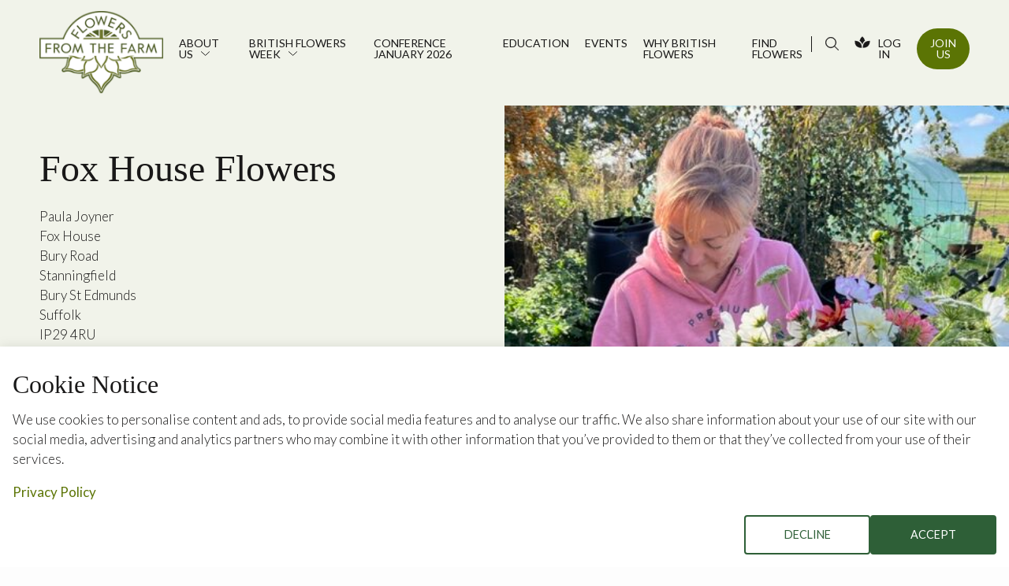

--- FILE ---
content_type: text/html; charset=UTF-8
request_url: https://www.flowersfromthefarm.co.uk/members/fox-house-flowers/
body_size: 46712
content:
<!DOCTYPE html>
<html lang="en-GB">
<head>
	<meta charset="UTF-8">
	<meta name="viewport" content="width=device-width, initial-scale=1">
	<link rel="profile" href="http://gmpg.org/xfn/11">	
	
	<meta name='robots' content='max-image-preview:large, index,follow' />

	<!-- This site is optimized with the Yoast SEO plugin v26.7 - https://yoast.com/wordpress/plugins/seo/ -->
	<title>Fox House Flowers | Flowers from the Farm</title>
	<meta property="og:locale" content="en_GB" />
	<meta property="og:type" content="profile" />
	<meta property="og:title" content="Fox House Flowers | Flowers from the Farm" />
	<meta property="og:url" content="https://www.flowersfromthefarm.co.uk/members/fox-house-flowers" />
	<meta property="og:site_name" content="Flowers from the Farm" />
	<meta property="og:image" content="https://www.flowersfromthefarm.co.uk/wp-content/uploads/mepr/userfiles/IMG_2423-300x400.jpg" />
	<meta property="og:image:width" content="1000" />
	<meta property="og:image:height" content="674" />
	<meta property="og:image:type" content="image/jpeg" />
	<meta name="twitter:card" content="summary_large_image" />
	<meta name="twitter:site" content="@flowers_ft_farm" />
	<script type="application/ld+json" class="yoast-schema-graph">{"@context":"https://schema.org","@graph":[{"@type":"WebSite","@id":"https://www.flowersfromthefarm.co.uk/#website","url":"https://www.flowersfromthefarm.co.uk/","name":"Flowers from the Farm","description":"","publisher":{"@id":"https://www.flowersfromthefarm.co.uk/#organization"},"potentialAction":[{"@type":"SearchAction","target":{"@type":"EntryPoint","urlTemplate":"https://www.flowersfromthefarm.co.uk/?s={search_term_string}"},"query-input":{"@type":"PropertyValueSpecification","valueRequired":true,"valueName":"search_term_string"}}],"inLanguage":"en-GB"},{"@type":"Organization","@id":"https://www.flowersfromthefarm.co.uk/#organization","name":"Flowers from the Farm","url":"https://www.flowersfromthefarm.co.uk/","logo":{"@type":"ImageObject","inLanguage":"en-GB","@id":"https://www.flowersfromthefarm.co.uk/#/schema/logo/image/","url":"https://www.flowersfromthefarm.co.uk/wp-content/uploads/2021/04/fftf-logo-for-use-on-the-internet-with-white-spacing.jpg","contentUrl":"https://www.flowersfromthefarm.co.uk/wp-content/uploads/2021/04/fftf-logo-for-use-on-the-internet-with-white-spacing.jpg","width":1100,"height":900,"caption":"Flowers from the Farm"},"image":{"@id":"https://www.flowersfromthefarm.co.uk/#/schema/logo/image/"},"sameAs":["https://www.facebook.com/flowersfromthefarmpublic/","https://x.com/flowers_ft_farm","https://www.instagram.com/flowersfromthefarm","https://www.youtube.com/channel/UCI8jUxuKXFtSjzB5MOZ-8LA"]}]}</script>
	<!-- / Yoast SEO plugin. -->


<link rel="alternate" type="application/rss+xml" title="Flowers from the Farm &raquo; Posts by PAULA JOYNER Feed" href="https://www.flowersfromthefarm.co.uk/members/fox-house-flowers/feed/" />
<style id='wp-img-auto-sizes-contain-inline-css' type='text/css'>
img:is([sizes=auto i],[sizes^="auto," i]){contain-intrinsic-size:3000px 1500px}
/*# sourceURL=wp-img-auto-sizes-contain-inline-css */
</style>
<link rel='stylesheet' id='mp-theme-css' href='https://www.flowersfromthefarm.co.uk/wp-content/plugins/memberpress/css/ui/theme.css?ver=1.12.11' type='text/css' media='all' />
<link rel='stylesheet' id='tribe-events-pro-mini-calendar-block-styles-css' href='https://www.flowersfromthefarm.co.uk/wp-content/plugins/events-calendar-pro/build/css/tribe-events-pro-mini-calendar-block.css?ver=7.7.12' type='text/css' media='all' />
<link rel='stylesheet' id='wp-block-library-css' href='https://www.flowersfromthefarm.co.uk/wp-includes/css/dist/block-library/style.min.css?ver=6.9' type='text/css' media='all' />
<style id='global-styles-inline-css' type='text/css'>
:root{--wp--preset--aspect-ratio--square: 1;--wp--preset--aspect-ratio--4-3: 4/3;--wp--preset--aspect-ratio--3-4: 3/4;--wp--preset--aspect-ratio--3-2: 3/2;--wp--preset--aspect-ratio--2-3: 2/3;--wp--preset--aspect-ratio--16-9: 16/9;--wp--preset--aspect-ratio--9-16: 9/16;--wp--preset--color--black: #000000;--wp--preset--color--cyan-bluish-gray: #abb8c3;--wp--preset--color--white: #ffffff;--wp--preset--color--pale-pink: #f78da7;--wp--preset--color--vivid-red: #cf2e2e;--wp--preset--color--luminous-vivid-orange: #ff6900;--wp--preset--color--luminous-vivid-amber: #fcb900;--wp--preset--color--light-green-cyan: #7bdcb5;--wp--preset--color--vivid-green-cyan: #00d084;--wp--preset--color--pale-cyan-blue: #8ed1fc;--wp--preset--color--vivid-cyan-blue: #0693e3;--wp--preset--color--vivid-purple: #9b51e0;--wp--preset--gradient--vivid-cyan-blue-to-vivid-purple: linear-gradient(135deg,rgb(6,147,227) 0%,rgb(155,81,224) 100%);--wp--preset--gradient--light-green-cyan-to-vivid-green-cyan: linear-gradient(135deg,rgb(122,220,180) 0%,rgb(0,208,130) 100%);--wp--preset--gradient--luminous-vivid-amber-to-luminous-vivid-orange: linear-gradient(135deg,rgb(252,185,0) 0%,rgb(255,105,0) 100%);--wp--preset--gradient--luminous-vivid-orange-to-vivid-red: linear-gradient(135deg,rgb(255,105,0) 0%,rgb(207,46,46) 100%);--wp--preset--gradient--very-light-gray-to-cyan-bluish-gray: linear-gradient(135deg,rgb(238,238,238) 0%,rgb(169,184,195) 100%);--wp--preset--gradient--cool-to-warm-spectrum: linear-gradient(135deg,rgb(74,234,220) 0%,rgb(151,120,209) 20%,rgb(207,42,186) 40%,rgb(238,44,130) 60%,rgb(251,105,98) 80%,rgb(254,248,76) 100%);--wp--preset--gradient--blush-light-purple: linear-gradient(135deg,rgb(255,206,236) 0%,rgb(152,150,240) 100%);--wp--preset--gradient--blush-bordeaux: linear-gradient(135deg,rgb(254,205,165) 0%,rgb(254,45,45) 50%,rgb(107,0,62) 100%);--wp--preset--gradient--luminous-dusk: linear-gradient(135deg,rgb(255,203,112) 0%,rgb(199,81,192) 50%,rgb(65,88,208) 100%);--wp--preset--gradient--pale-ocean: linear-gradient(135deg,rgb(255,245,203) 0%,rgb(182,227,212) 50%,rgb(51,167,181) 100%);--wp--preset--gradient--electric-grass: linear-gradient(135deg,rgb(202,248,128) 0%,rgb(113,206,126) 100%);--wp--preset--gradient--midnight: linear-gradient(135deg,rgb(2,3,129) 0%,rgb(40,116,252) 100%);--wp--preset--font-size--small: 13px;--wp--preset--font-size--medium: 20px;--wp--preset--font-size--large: 36px;--wp--preset--font-size--x-large: 42px;--wp--preset--spacing--20: 0.44rem;--wp--preset--spacing--30: 0.67rem;--wp--preset--spacing--40: 1rem;--wp--preset--spacing--50: 1.5rem;--wp--preset--spacing--60: 2.25rem;--wp--preset--spacing--70: 3.38rem;--wp--preset--spacing--80: 5.06rem;--wp--preset--shadow--natural: 6px 6px 9px rgba(0, 0, 0, 0.2);--wp--preset--shadow--deep: 12px 12px 50px rgba(0, 0, 0, 0.4);--wp--preset--shadow--sharp: 6px 6px 0px rgba(0, 0, 0, 0.2);--wp--preset--shadow--outlined: 6px 6px 0px -3px rgb(255, 255, 255), 6px 6px rgb(0, 0, 0);--wp--preset--shadow--crisp: 6px 6px 0px rgb(0, 0, 0);}:where(.is-layout-flex){gap: 0.5em;}:where(.is-layout-grid){gap: 0.5em;}body .is-layout-flex{display: flex;}.is-layout-flex{flex-wrap: wrap;align-items: center;}.is-layout-flex > :is(*, div){margin: 0;}body .is-layout-grid{display: grid;}.is-layout-grid > :is(*, div){margin: 0;}:where(.wp-block-columns.is-layout-flex){gap: 2em;}:where(.wp-block-columns.is-layout-grid){gap: 2em;}:where(.wp-block-post-template.is-layout-flex){gap: 1.25em;}:where(.wp-block-post-template.is-layout-grid){gap: 1.25em;}.has-black-color{color: var(--wp--preset--color--black) !important;}.has-cyan-bluish-gray-color{color: var(--wp--preset--color--cyan-bluish-gray) !important;}.has-white-color{color: var(--wp--preset--color--white) !important;}.has-pale-pink-color{color: var(--wp--preset--color--pale-pink) !important;}.has-vivid-red-color{color: var(--wp--preset--color--vivid-red) !important;}.has-luminous-vivid-orange-color{color: var(--wp--preset--color--luminous-vivid-orange) !important;}.has-luminous-vivid-amber-color{color: var(--wp--preset--color--luminous-vivid-amber) !important;}.has-light-green-cyan-color{color: var(--wp--preset--color--light-green-cyan) !important;}.has-vivid-green-cyan-color{color: var(--wp--preset--color--vivid-green-cyan) !important;}.has-pale-cyan-blue-color{color: var(--wp--preset--color--pale-cyan-blue) !important;}.has-vivid-cyan-blue-color{color: var(--wp--preset--color--vivid-cyan-blue) !important;}.has-vivid-purple-color{color: var(--wp--preset--color--vivid-purple) !important;}.has-black-background-color{background-color: var(--wp--preset--color--black) !important;}.has-cyan-bluish-gray-background-color{background-color: var(--wp--preset--color--cyan-bluish-gray) !important;}.has-white-background-color{background-color: var(--wp--preset--color--white) !important;}.has-pale-pink-background-color{background-color: var(--wp--preset--color--pale-pink) !important;}.has-vivid-red-background-color{background-color: var(--wp--preset--color--vivid-red) !important;}.has-luminous-vivid-orange-background-color{background-color: var(--wp--preset--color--luminous-vivid-orange) !important;}.has-luminous-vivid-amber-background-color{background-color: var(--wp--preset--color--luminous-vivid-amber) !important;}.has-light-green-cyan-background-color{background-color: var(--wp--preset--color--light-green-cyan) !important;}.has-vivid-green-cyan-background-color{background-color: var(--wp--preset--color--vivid-green-cyan) !important;}.has-pale-cyan-blue-background-color{background-color: var(--wp--preset--color--pale-cyan-blue) !important;}.has-vivid-cyan-blue-background-color{background-color: var(--wp--preset--color--vivid-cyan-blue) !important;}.has-vivid-purple-background-color{background-color: var(--wp--preset--color--vivid-purple) !important;}.has-black-border-color{border-color: var(--wp--preset--color--black) !important;}.has-cyan-bluish-gray-border-color{border-color: var(--wp--preset--color--cyan-bluish-gray) !important;}.has-white-border-color{border-color: var(--wp--preset--color--white) !important;}.has-pale-pink-border-color{border-color: var(--wp--preset--color--pale-pink) !important;}.has-vivid-red-border-color{border-color: var(--wp--preset--color--vivid-red) !important;}.has-luminous-vivid-orange-border-color{border-color: var(--wp--preset--color--luminous-vivid-orange) !important;}.has-luminous-vivid-amber-border-color{border-color: var(--wp--preset--color--luminous-vivid-amber) !important;}.has-light-green-cyan-border-color{border-color: var(--wp--preset--color--light-green-cyan) !important;}.has-vivid-green-cyan-border-color{border-color: var(--wp--preset--color--vivid-green-cyan) !important;}.has-pale-cyan-blue-border-color{border-color: var(--wp--preset--color--pale-cyan-blue) !important;}.has-vivid-cyan-blue-border-color{border-color: var(--wp--preset--color--vivid-cyan-blue) !important;}.has-vivid-purple-border-color{border-color: var(--wp--preset--color--vivid-purple) !important;}.has-vivid-cyan-blue-to-vivid-purple-gradient-background{background: var(--wp--preset--gradient--vivid-cyan-blue-to-vivid-purple) !important;}.has-light-green-cyan-to-vivid-green-cyan-gradient-background{background: var(--wp--preset--gradient--light-green-cyan-to-vivid-green-cyan) !important;}.has-luminous-vivid-amber-to-luminous-vivid-orange-gradient-background{background: var(--wp--preset--gradient--luminous-vivid-amber-to-luminous-vivid-orange) !important;}.has-luminous-vivid-orange-to-vivid-red-gradient-background{background: var(--wp--preset--gradient--luminous-vivid-orange-to-vivid-red) !important;}.has-very-light-gray-to-cyan-bluish-gray-gradient-background{background: var(--wp--preset--gradient--very-light-gray-to-cyan-bluish-gray) !important;}.has-cool-to-warm-spectrum-gradient-background{background: var(--wp--preset--gradient--cool-to-warm-spectrum) !important;}.has-blush-light-purple-gradient-background{background: var(--wp--preset--gradient--blush-light-purple) !important;}.has-blush-bordeaux-gradient-background{background: var(--wp--preset--gradient--blush-bordeaux) !important;}.has-luminous-dusk-gradient-background{background: var(--wp--preset--gradient--luminous-dusk) !important;}.has-pale-ocean-gradient-background{background: var(--wp--preset--gradient--pale-ocean) !important;}.has-electric-grass-gradient-background{background: var(--wp--preset--gradient--electric-grass) !important;}.has-midnight-gradient-background{background: var(--wp--preset--gradient--midnight) !important;}.has-small-font-size{font-size: var(--wp--preset--font-size--small) !important;}.has-medium-font-size{font-size: var(--wp--preset--font-size--medium) !important;}.has-large-font-size{font-size: var(--wp--preset--font-size--large) !important;}.has-x-large-font-size{font-size: var(--wp--preset--font-size--x-large) !important;}
/*# sourceURL=global-styles-inline-css */
</style>

<style id='classic-theme-styles-inline-css' type='text/css'>
/*! This file is auto-generated */
.wp-block-button__link{color:#fff;background-color:#32373c;border-radius:9999px;box-shadow:none;text-decoration:none;padding:calc(.667em + 2px) calc(1.333em + 2px);font-size:1.125em}.wp-block-file__button{background:#32373c;color:#fff;text-decoration:none}
/*# sourceURL=/wp-includes/css/classic-themes.min.css */
</style>
<link rel='stylesheet' id='bnd-cookie-banner-css-css' href='https://www.flowersfromthefarm.co.uk/wp-content/plugins/bnd-cookie-banner/css/frontend.min.css?ver=6.9' type='text/css' media='all' />
<script type="text/javascript" src="https://www.flowersfromthefarm.co.uk/wp-includes/js/jquery/jquery.min.js?ver=3.7.1" id="jquery-core-js"></script>
<script type="text/javascript" src="https://www.flowersfromthefarm.co.uk/wp-includes/js/jquery/jquery-migrate.min.js?ver=3.4.1" id="jquery-migrate-js"></script>
<link rel="EditURI" type="application/rsd+xml" title="RSD" href="https://www.flowersfromthefarm.co.uk/xmlrpc.php?rsd" />
<meta name="generator" content="WordPress 6.9" />

  <script>
    var bnd_logged_in        = "false";
    var bnd_google_analytics = "G-5N5DT9759B";
    var bnd_facebook_pixel   = "";
    var bnd_privacy_policy   = "/privacy-policy/";
    var bnd_cookie_policy    = "";

    
    var bnd_cookie_title        = "Cookie Notice";
    var bnd_cookie_wording      = "We use cookies to personalise content and ads, to provide social media features and to analyse our traffic. We also share information about your use of our site with our social media, advertising and analytics partners who may combine it with other information that you’ve provided to them or that they’ve collected from your use of their services."; 
    var bnd_cookie_accept       = "Accept";
    var bnd_cookie_decline      = "Decline";
    var bnd_privacy_policy_text = "Privacy Policy";
    var bnd_cookie_policy_text  = "Cookie Policy";

  </script>

<meta name="tec-api-version" content="v1"><meta name="tec-api-origin" content="https://www.flowersfromthefarm.co.uk"><link rel="alternate" href="https://www.flowersfromthefarm.co.uk/wp-json/tribe/events/v1/" /><meta property="fb:app_id" content="341558487386383" /><meta name="description" content="Situated in the heart of West Suffolk having moved here in March 2022, I am an artisan flower grower looking to supply a variety of cut flowers from April to October.  I will have a wide selection of blooms to brighten your day from roses to beautiful cornflowers, cosmos and much more.  I am also happy to supply flowers for DIY weddings or sell seasonal buckets of flowers.">		<style type="text/css" id="wp-custom-css">
			.gfield_consent_description {
	overflow-y: visible !important;
}
.gform_wrapper ul.gform_fields li.gfield input[type=radio] {
    margin-left: 1px;
    margin-top: 1.2rem;
}
.tribe-common--breakpoint-medium.tribe-events .tribe-events-calendar-list__event-datetime-featured-text {
    color: #5b7404 !important;
	font-family: Georgia,serif;
    font-weight: 700;
}
.tribe-common .tribe-common-h5, .tribe-common .tribe-common-h6 {
    color: #5b7404 !important;
    font-family: Georgia,serif !important;
    font-weight: 700;
    line-height: 1.5;
}
.tribe-events .tribe-events-calendar-list__event-row--featured .tribe-events-calendar-list__event-date-tag-datetime:after {
	background-color: #5b7404 !important;align-content}
ul.mpdl-file-links-list {
	margin-bottom: -20px!important;
}
.mepr-notifications {
	display:none !important;
}
section.resources .content {
	word-wrap: break-word;
}


.bnd-cookie-banner .button.accept {
		background-color: rgba(46, 95, 55, 1);
	border: 2px solid rgba(46, 95, 55, 1);
}

.bnd-cookie-banner .button.decline {
		border: 2px solid rgba(46, 95, 55, 1);
	color: rgba(46, 95, 55);
}

.bnd-cookie-banner .button.decline:hover {
		border: 2px solid rgba(46, 95, 55, 1);
	background-color: rgba(46, 95, 55, 1);
	color: white;
}


@media print, screen and (min-width: 75em) {
    section {
        opacity: 1 !important;
    }
}		</style>
			
	<!-- Favicons -->
		
	<link rel="apple-touch-icon" sizes="57x57" href="https://www.flowersfromthefarm.co.uk/wp-content/themes/flowers/assets/favicons//apple-icon-57x57.png">
	<link rel="apple-touch-icon" sizes="60x60" href="https://www.flowersfromthefarm.co.uk/wp-content/themes/flowers/assets/favicons//apple-icon-60x60.png">
	<link rel="apple-touch-icon" sizes="72x72" href="https://www.flowersfromthefarm.co.uk/wp-content/themes/flowers/assets/favicons//apple-icon-72x72.png">
	<link rel="apple-touch-icon" sizes="76x76" href="https://www.flowersfromthefarm.co.uk/wp-content/themes/flowers/assets/favicons//apple-icon-76x76.png">
	<link rel="apple-touch-icon" sizes="114x114" href="https://www.flowersfromthefarm.co.uk/wp-content/themes/flowers/assets/favicons//apple-icon-114x114.png">
	<link rel="apple-touch-icon" sizes="120x120" href="https://www.flowersfromthefarm.co.uk/wp-content/themes/flowers/assets/favicons//apple-icon-120x120.png">
	<link rel="apple-touch-icon" sizes="144x144" href="https://www.flowersfromthefarm.co.uk/wp-content/themes/flowers/assets/favicons//apple-icon-144x144.png">
	<link rel="apple-touch-icon" sizes="152x152" href="https://www.flowersfromthefarm.co.uk/wp-content/themes/flowers/assets/favicons//apple-icon-152x152.png">
	<link rel="apple-touch-icon" sizes="180x180" href="https://www.flowersfromthefarm.co.uk/wp-content/themes/flowers/assets/favicons//apple-icon-180x180.png">
	<link rel="icon" type="image/png" sizes="192x192"  href="https://www.flowersfromthefarm.co.uk/wp-content/themes/flowers/assets/favicons//android-icon-192x192.png">
	<link rel="icon" type="image/png" sizes="32x32" href="https://www.flowersfromthefarm.co.uk/wp-content/themes/flowers/assets/favicons//favicon-32x32.png">
	<link rel="icon" type="image/png" sizes="96x96" href="https://www.flowersfromthefarm.co.uk/wp-content/themes/flowers/assets/favicons//favicon-96x96.png">
	<link rel="icon" type="image/png" sizes="16x16" href="https://www.flowersfromthefarm.co.uk/wp-content/themes/flowers/assets/favicons//favicon-16x16.png">
	<link rel="manifest" href="https://www.flowersfromthefarm.co.uk/wp-content/themes/flowers/assets/favicons//manifest.json">
	<meta name="msapplication-TileColor" content="#ffffff">
	<meta name="msapplication-TileImage" content="https://www.flowersfromthefarm.co.uk/wp-content/themes/flowers/assets/favicons//ms-icon-144x144.png">
	<meta name="theme-color" content="#ffffff"> 	
	<!-- Link any any 3rd Part fonts -->

	<link rel="preconnect" href="https://fonts.gstatic.com">
	<link href="https://fonts.googleapis.com/css2?family=Lato:ital,wght@0,100;0,300;0,400;0,500;0,700;0,900;1,100;1,300;1,400;1,500;1,700;1,900&display=swap" rel="stylesheet">	

	<!-- Cookie consent -->
		
	<!-- Styles -->
		<link rel="stylesheet" type="text/css" media="all" href="https://www.flowersfromthefarm.co.uk/wp-content/themes/flowers/assets/css/app.css?v=1769513573">
		<!-- /Styles -->


	<link rel="stylesheet" type="text/css" media="all" href="https://www.flowersfromthefarm.co.uk/wp-content/themes/flowers/assets/css/resources/css/views-filter-bar-full.min.css?v=1769513573">
	
	

</head>
	<body class="fixed-menu scrolling no-hero " >
		
		<a id="button-top">Back to top</a>

			


<header class="">
    <div class="grid-container grid-container-top-bar">
        <div class="top-bar">
            <div class="logo">
                <a class="" href="/">Flowers from the Farm</a>
            </div>
            <div class="top-bar-inner">
                <ul class="menu vertical dropdown parent-menu" data-dropdown-menu="true">
                    <li class="has-sub-menu"><a href="https://www.flowersfromthefarm.co.uk/about-us/">About us</a>
<ul class="menu sub-menu vertical nested">
	<li><a href="https://www.flowersfromthefarm.co.uk/about-us/our-board-2/">Your Board</a></li>
	<li><a href="https://www.flowersfromthefarm.co.uk/about-us/our-team/">Our Team</a></li>
	<li><a href="https://www.flowersfromthefarm.co.uk/about-us/our-story/">Our Story</a></li>
	<li><a href="https://www.flowersfromthefarm.co.uk/faqs/">FAQs</a></li>
	<li><a href="https://www.flowersfromthefarm.co.uk/press-and-media/">Press and Media</a></li>
	<li><a href="https://www.flowersfromthefarm.co.uk/perennial-partner/">Perennial Partner</a></li>
	<li><a href="https://www.flowersfromthefarm.co.uk/about-us/sustainabilitystatement/">Sustainability Statement</a></li>
	<li><a href="https://www.flowersfromthefarm.co.uk/about-us/contact-us/">Contact Us</a></li>
</ul>
</li>
<li class="has-sub-menu"><a href="https://www.flowersfromthefarm.co.uk/british-flowers-week/">British Flowers Week</a>
<ul class="menu sub-menu vertical nested">
	<li><a href="https://www.flowersfromthefarm.co.uk/british-flowers-week/british-flowers-week-2024-gallery-copy/">British Flowers Week 2024 gallery</a></li>
</ul>
</li>
<li><a href="https://www.flowersfromthefarm.co.uk/resources/conference-january-2026/">Conference January 2026</a></li>
<li><a href="https://www.flowersfromthefarm.co.uk/education/">Education</a></li>
<li><a href="https://www.flowersfromthefarm.co.uk/events/">Events</a></li>
<li><a href="https://www.flowersfromthefarm.co.uk/inspiration/why-british-flowers/">Why British Flowers</a></li>
<li><a href="https://www.flowersfromthefarm.co.uk/find-flowers/">Find flowers</a></li>
                    <li class="search-icon"><div class="search-fix"><i></i><span>SEARCH</span></div></li>
                                            <li class="login"><a href="/login/">Log In</a></li>
                        <li class="join-us"><a href="/join-us/" class="button primary">Join Us</a></li>
                        
                </ul>
            </div>
            <a href="#" class="hamburger hamburger--stand hide-for-large">
                <div class="hamburger-box">
                    <div class="hamburger-inner"></div>
                </div>
            </a>
        </div>
    </div>
    <div class="search-bar">
    	<div class="grid-container">
			<form role="search"  method="get" class="search-form" action="/">
				<label for="search-form-1">Search&hellip;</label>
				<input type="text" id="search-form-1" class="search-input" value="" name="s" placeholder="Start typing to search..." />
				<i></i>
				<input type="submit" class="search-submit" value="Search" />
			</form>
			<div class="close"></div>
		</div>
    </div>    
</header>			
		<div class="site-content">

				
		    
        
    <section class="featured-banner-with-image option-2 color-light-green-bg member-profile">
        <div class="grid-container">
            <div class="grid-x">
                <div class="cell medium-5 medium-order-2 medium-offset-1">
                    <div class="background-image-wrapper ">
                        <div class="background-image">
                                                            <img width="480" height="640" src="https://www.flowersfromthefarm.co.uk/wp-content/uploads/mepr/userfiles/IMG_2423-rotated.jpg" class="lazyload" alt="" sizes="auto, 32px" data-sizes="auto" loading="lazy" decoding="async" srcset="https://www.flowersfromthefarm.co.uk/wp-content/uploads/mepr/userfiles/IMG_2423-rotated.jpg 480w, https://www.flowersfromthefarm.co.uk/wp-content/uploads/mepr/userfiles/IMG_2423-300x400.jpg 300w" />                                                                 
                        </div>
                    </div>
                </div>
                <div class="cell medium-5 vertical-center medium-order-1">
                    <div class="">

                        <div class="caption">
                                                            
                        </div>
                        <h1 class="h2">Fox House Flowers</h1>
                        
                        <p>
                            <span style="text-transform: capitalize;">Paula Joyner</span><br/>
                            Fox House<br/>                            Bury Road<br/>                            Stanningfield<br/>                            Bury St Edmunds<br/>                            Suffolk<br/>                            <span class="text-uppercase">IP29 4RU</span><br/>                            <a href="https://foxhouseflowers.co.uk" target="_blank">foxhouseflowers.co.uk</a><br/>                            <a href="mailto:info@foxhouseflowers.co.uk">info@foxhouseflowers.co.uk</a><br/>
                        </p>
                                                    <div class="tel-numbers">
                                <a href="tel:07941089683" class="h5">07941089683</a><br/>                                <a href="tel:United Kingdom" class="h5">United Kingdom</a><br/>                            </div>
                        
                        <div class="social">
                            <a href="https://www.instagram.com/foxhouseflowers" target="_blank"><i class="fa fa-instagram" aria-hidden="true"></i></a>                        
                        </div>

                        
                        <a href="mailto:info@foxhouseflowers.co.uk" class="button primary text-center" target="">Contact me</a>    

                    </div>
                </div>
            </div>
        </div>
    </section>                    <section class="content">
            <div class="grid-container">
                <div class="grid-x">
                    <div class="cell large-8 medium-10 medium-centered">
                        <h2>About</h2>
                        <p style="white-space: pre-line;">Situated in the heart of West Suffolk having moved here in March 2022, I am an artisan flower grower looking to supply a variety of cut flowers from April to October.  I will have a wide selection of blooms to brighten your day from roses to beautiful cornflowers, cosmos and much more.  I am also happy to supply flowers for DIY weddings or sell seasonal buckets of flowers.</p>              
                    </div>
                </div>
            </div>        
        </section>
                
    
	<section class="media-image-carousel ">
	    <div class="grid-container">
            <div class="grid-x align-center">
                <div class="cell medium-10">
                    <div class="carousel-wrapper">
                        <div class="owl-carousel owl-theme" data-loop="true">
                                                            <div class="carousel-item">
                                                                        <div class="background-image-wrapper">
										<div class="background-image">
											<img width="480" height="640" src="https://www.flowersfromthefarm.co.uk/wp-content/uploads/mepr/userfiles/IMG_0586.jpg" class="lazyload" alt="" sizes="auto, 32px" data-sizes="auto" loading="lazy" decoding="async" srcset="https://www.flowersfromthefarm.co.uk/wp-content/uploads/mepr/userfiles/IMG_0586.jpg 480w, https://www.flowersfromthefarm.co.uk/wp-content/uploads/mepr/userfiles/IMG_0586-300x400.jpg 300w" />                                        </div>
                                    </div>
                                     
                                </div>
                                                            <div class="carousel-item">
                                                                        <div class="background-image-wrapper">
										<div class="background-image">
											<img width="480" height="640" src="https://www.flowersfromthefarm.co.uk/wp-content/uploads/mepr/userfiles/IMG_9118-rotated.jpg" class="lazyload" alt="" sizes="auto, 32px" data-sizes="auto" loading="lazy" decoding="async" srcset="https://www.flowersfromthefarm.co.uk/wp-content/uploads/mepr/userfiles/IMG_9118-rotated.jpg 480w, https://www.flowersfromthefarm.co.uk/wp-content/uploads/mepr/userfiles/IMG_9118-300x400.jpg 300w" />                                        </div>
                                    </div>
                                     
                                </div>
                                                            <div class="carousel-item">
                                                                        <div class="background-image-wrapper">
										<div class="background-image">
											<img width="480" height="640" src="https://www.flowersfromthefarm.co.uk/wp-content/uploads/mepr/userfiles/IMG_7880-rotated.jpg" class="lazyload" alt="" sizes="auto, 32px" data-sizes="auto" loading="lazy" decoding="async" srcset="https://www.flowersfromthefarm.co.uk/wp-content/uploads/mepr/userfiles/IMG_7880-rotated.jpg 480w, https://www.flowersfromthefarm.co.uk/wp-content/uploads/mepr/userfiles/IMG_7880-300x400.jpg 300w" />                                        </div>
                                    </div>
                                     
                                </div>
                                                            <div class="carousel-item">
                                                                        <div class="background-image-wrapper">
										<div class="background-image">
											<img width="480" height="640" src="https://www.flowersfromthefarm.co.uk/wp-content/uploads/mepr/userfiles/IMG_8066-rotated.jpg" class="lazyload" alt="" sizes="auto, 32px" data-sizes="auto" loading="lazy" decoding="async" srcset="https://www.flowersfromthefarm.co.uk/wp-content/uploads/mepr/userfiles/IMG_8066-rotated.jpg 480w, https://www.flowersfromthefarm.co.uk/wp-content/uploads/mepr/userfiles/IMG_8066-300x400.jpg 300w" />                                        </div>
                                    </div>
                                     
                                </div>
                                                    </div>
                    </div>
                </div>             
            </div>
	    </div>
	</section>

        
              

        <section class="links-cards color-light-gray-bg">
        <div class="grid-container">
            <div class="grid-x">
                <div class="cell">
                    <div class="grid-x">
                        <div class="cell medium-8 medium-centered large-6">
                            <div class="header text-center">
                                <h1 class="h3">View other members</h1>                       
                                <p>See information about other Flowers from the Farm members who may also offer the flowers or service that you are looking for.</p>
                            </div>
                        </div>
                    </div>        
                </div>    
            </div>
        </div>

        
          

            <div class="grid-container">
                <div class="grid-x grid-margin-x posts" data-found-posts="0">
                                            <div class="cell medium-4 cell-margin">
                            <div class="post content">
                                <a href="/members/the-baldock-flower-farm" class="overlay-link">Read more</a>  
                                <div class="media">
                                    <div class="background-image color-medium-gray-bg">
                                        
                                            <img width="900" height="600" src="https://www.flowersfromthefarm.co.uk/wp-content/uploads/mepr/userfiles/baldockflowerfarm-1.jpg" class="lazyload" alt="" sizes="auto, 32px" data-sizes="auto" loading="lazy" decoding="async" srcset="https://www.flowersfromthefarm.co.uk/wp-content/uploads/mepr/userfiles/baldockflowerfarm-1.jpg 900w, https://www.flowersfromthefarm.co.uk/wp-content/uploads/mepr/userfiles/baldockflowerfarm-1-400x267.jpg 400w, https://www.flowersfromthefarm.co.uk/wp-content/uploads/mepr/userfiles/baldockflowerfarm-1-768x512.jpg 768w" />    

                                            
                                    </div>
                                </div>
                                <div class="content no-padding-left-right">
                                    <h2 class="h4">The Baldock Flower Farm</h2>
                                    <p> ...</p>
                                    <div class="button-group stacked-for-small ">
                                        <a href="/members/the-baldock-flower-farm" class="button tertiary" target="">View profile</a>
                                    </div>
                                </div>
                            </div>
                        </div>
                                            <div class="cell medium-4 cell-margin">
                            <div class="post content">
                                <a href="/members/wivenhoe-flowers" class="overlay-link">Read more</a>  
                                <div class="media">
                                    <div class="background-image color-medium-gray-bg">
                                        
                                            <img width="1019" height="1162" src="https://www.flowersfromthefarm.co.uk/wp-content/uploads/mepr/userfiles/IMG_7982-2.jpeg" class="lazyload" alt="" sizes="auto, 32px" data-sizes="auto" loading="lazy" decoding="async" srcset="https://www.flowersfromthefarm.co.uk/wp-content/uploads/mepr/userfiles/IMG_7982-2.jpeg 1019w, https://www.flowersfromthefarm.co.uk/wp-content/uploads/mepr/userfiles/IMG_7982-2-351x400.jpeg 351w, https://www.flowersfromthefarm.co.uk/wp-content/uploads/mepr/userfiles/IMG_7982-2-768x876.jpeg 768w" />    

                                            
                                    </div>
                                </div>
                                <div class="content no-padding-left-right">
                                    <h2 class="h4">Wivenhoe Flowers</h2>
                                    <p>I grow beautiful, seasonal flowers on an acre just outside Colchester. My flowers are a wild and unruly bunch, and I grow sustainably with ...</p>
                                    <div class="button-group stacked-for-small ">
                                        <a href="/members/wivenhoe-flowers" class="button tertiary" target="">View profile</a>
                                    </div>
                                </div>
                            </div>
                        </div>
                                            <div class="cell medium-4 cell-margin">
                            <div class="post content">
                                <a href="/members/countryside-flowers" class="overlay-link">Read more</a>  
                                <div class="media">
                                    <div class="background-image color-medium-gray-bg">
                                        
                                            <img width="1024" height="1536" src="https://www.flowersfromthefarm.co.uk/wp-content/uploads/mepr/userfiles/IMG_7094-1024x1536.jpg" class="lazyload" alt="" sizes="auto, 32px" data-sizes="auto" loading="lazy" decoding="async" srcset="https://www.flowersfromthefarm.co.uk/wp-content/uploads/mepr/userfiles/IMG_7094-1024x1536.jpg 1024w, https://www.flowersfromthefarm.co.uk/wp-content/uploads/mepr/userfiles/IMG_7094-267x400.jpg 267w, https://www.flowersfromthefarm.co.uk/wp-content/uploads/mepr/userfiles/IMG_7094-768x1152.jpg 768w, https://www.flowersfromthefarm.co.uk/wp-content/uploads/mepr/userfiles/IMG_7094-1365x2048.jpg 1365w, https://www.flowersfromthefarm.co.uk/wp-content/uploads/mepr/userfiles/IMG_7094-scaled.jpg 1707w" />    

                                            
                                    </div>
                                </div>
                                <div class="content no-padding-left-right">
                                    <h2 class="h4">Countryside Flowers</h2>
                                    <p>Hello! My name is Caroline and I run Countryside Flowers from my family smallholding in Lawford  on the edge of the beautiful Dedham Vale in ...</p>
                                    <div class="button-group stacked-for-small ">
                                        <a href="/members/countryside-flowers" class="button tertiary" target="">View profile</a>
                                    </div>
                                </div>
                            </div>
                        </div>
                      
                </div>
            </div>                                          

                                  
    </section> 
	</div>
	<!-- /.site-content -->
	
		
<footer id="site-footer" class="site-footer">
	
<section class="featured-banner color-white-bg ">
    <div class="grid-container">
        <div class="grid-x">
            <div class="cell large-6 medium-8 medium-centered text-center">
                <h1 class="h3">Use our directory to find seasonal UK flowers </h1>
                
    <div class=""><p><span class="TextRun SCXW222982321 BCX0" lang="EN-GB" xml:lang="EN-GB" data-contrast="none"><span class="NormalTextRun SCXW222982321 BCX0">Use the</span><span class="NormalTextRun SCXW222982321 BCX0"> &#8216;Find Flower</span><span class="NormalTextRun SCXW222982321 BCX0">s&#8217; directo</span><span class="NormalTextRun SCXW222982321 BCX0">ry to </span><span class="NormalTextRun SCXW222982321 BCX0">locate</span><span class="NormalTextRun SCXW222982321 BCX0"> your nearest grower and discover the products and services they offer</span><span class="NormalTextRun SCXW222982321 BCX0"> with easy links through </span><span class="NormalTextRun SCXW222982321 BCX0">individual </span><span class="NormalTextRun SCXW222982321 BCX0">listings to r</span><span class="NormalTextRun SCXW222982321 BCX0">each out</span> <span class="NormalTextRun SCXW222982321 BCX0">directly</span><span class="NormalTextRun SCXW222982321 BCX0"> for purchases.</span></span><span class="EOP SCXW222982321 BCX0" data-ccp-props="{&quot;134233117&quot;:true,&quot;134233118&quot;:true}"> </span></p>
</div>
                
	<div class=" button-group stacked-for-small align-center">
	       
            			    <a href="https://www.flowersfromthefarm.co.uk/find-flowers/" class="button primary text-center" target="">Find Flowers</a> 
            	       
            			    <a href="https://www.flowersfromthefarm.co.uk/join-us/" class="button secondary text-center" target="">Join us</a> 
            	    	</div>
            </div>
        </div>        
    </div>
</section>

<section class="newsletter color-dark-green-bg ">
    <form action="https://flowersfromthefarm.us7.list-manage.com/subscribe/post?u=c5c0e7d1b6435b5c39262147d&amp;id=65e8b442e4" method="post" id="mc-embedded-subscribe-form" name="mc-embedded-subscribe-form" class="validate" target="_blank" novalidate>
        <div class="grid-container">
            <div class="grid-x grid-padding-x align-bottom">
                <div class="cell large-4 large-offset-1 medium-5">
                    <h1 class="h3">Subscribe to our newsletter</h1>
                    
    <div class=""><p>Keep up to date with news and information about Flowers from the Farm by subscribing to our seasonal newsletter.</p>
</div>
                </div>
                <div class="cell medium-4">
                    <div class="mc-field-group">
                        <label for="mce-EMAIL" class="hide">Email Address  <span class="asterisk">*</span></label>
                        <input type="email" placeholder="Enter your email" value="" name="EMAIL" class="required email" id="mce-EMAIL">
                    </div>

                    <div id="mce-responses" class="clear">
                        <div class="response" id="mce-error-response" style="display:none"></div>
                        <div class="response" id="mce-success-response" style="display:none"></div>
                    </div>
                    <!-- real people should not fill this in and expect good things - do not remove this or risk form bot signups-->
                    <div style="position: absolute; left: -5000px;" aria-hidden="true"><input type="text" name="b_c5c0e7d1b6435b5c39262147d_65e8b442e4" tabindex="-1" value=""></div>

                    
                </div> 
                <div class="cell medium-2">
                    <!-- <a href="#" class="button white">Send</a> -->
                    <input type="submit" value="Send" name="subscribe" id="mc-embedded-subscribe" class="white">
                </div>                        
            </div>        
        </div>
    </form>  
</section>	<div class="footer-main">
		<div class="grid-container">
			<div class="grid-x grid-padding-x">				
				<div class="medium-4 cell hide-for-small show-for-large">
		            <div class="logo">
		                <a class="" href="/">Flowers from the Farm</a>
		            </div>
				</div>
				<div class="large-3 medium-4 small-6 cell">
					<h6>Flowers from the Farm</h6>
					<p>7 Bournemouth Road <br />
Chandler's Ford<br />
Eastleigh<br />
Hampshire <br />
SO53 3DA<br />
<br />
<em>We are trade association limited by guarantee without share capital Company Registration no: 07541733 VAT no: 452316121 </em></p>
				</div>
				<div class="large-3 medium-4 small-6 cell">
					<h6>Navigation</h6>				
					<ul>
                    <li><a href="https://www.flowersfromthefarm.co.uk/">Home</a></li>
<li><a href="https://www.flowersfromthefarm.co.uk/about-us/contact-us/">Get in touch</a></li>
<li><a href="https://www.flowersfromthefarm.co.uk/members">View all members</a></li>
<li><a href="https://www.flowersfromthefarm.co.uk/fftf-terms-and-conditions-of-membership/">Terms and Conditions</a></li>
<li><a rel="privacy-policy" href="https://www.flowersfromthefarm.co.uk/privacy-policy/">Privacy</a></li>
<li><a href="https://www.flowersfromthefarm.co.uk/copyright/">Copyright</a></li>
<li><a href="https://www.flowersfromthefarm.co.uk/disclaimer/">Disclaimer</a></li>
<li><a href="https://www.flowersfromthefarm.co.uk/accessibility/">Accessibility</a></li>
					</ul>
				</div>
				<div class="large-2 medium-4 cell">
					<h6>Connect with us</h6>
					<div class="social">
						<a href="https://www.instagram.com/flowersfromthefarm/" target="_blank"><span>Instagram</span><em class="fa fa-instagram" aria-hidden="true"></em></a>						<a href="https://www.facebook.com/flowersfromthefarmpublic/" target="_blank"><span>Facebook</span><em class="fa fa-facebook" aria-hidden="true"></em></a>						<a href="https://twitter.com/Flowers_ft_Farm" target="_blank"><span>Twitter</span><em class="fa fa-twitter" aria-hidden="true"></em></a>						<a href="https://www.youtube.com/channel/UCI8jUxuKXFtSjzB5MOZ-8LA" target="_blank"><span>Youtube</span><em class="fa fa-youtube-play" aria-hidden="true"></em></a>					</div>
				</div>									
			</div>
		</div>
	</div>	
	<div class="footer-bottom">
		<div class="grid-container">
			<div class="grid-x grid-padding-x">				
				<div class="medium-12 cell">
					<p>&copy;2026 Flowers From the Farm</a></p>
				</div>
			</div>
		</div>
	</div>
</footer>	
		
	<!-- Scripts -->
	<script type="speculationrules">
{"prefetch":[{"source":"document","where":{"and":[{"href_matches":"/*"},{"not":{"href_matches":["/wp-*.php","/wp-admin/*","/wp-content/uploads/*","/wp-content/*","/wp-content/plugins/*","/wp-content/themes/flowers/*","/*\\?(.+)"]}},{"not":{"selector_matches":"a[rel~=\"nofollow\"]"}},{"not":{"selector_matches":".no-prefetch, .no-prefetch a"}}]},"eagerness":"conservative"}]}
</script>
		<script>
		( function ( body ) {
			'use strict';
			body.className = body.className.replace( /\btribe-no-js\b/, 'tribe-js' );
		} )( document.body );
		</script>
		<script> /* <![CDATA[ */var tribe_l10n_datatables = {"aria":{"sort_ascending":": activate to sort column ascending","sort_descending":": activate to sort column descending"},"length_menu":"Show _MENU_ entries","empty_table":"No data available in table","info":"Showing _START_ to _END_ of _TOTAL_ entries","info_empty":"Showing 0 to 0 of 0 entries","info_filtered":"(filtered from _MAX_ total entries)","zero_records":"No matching records found","search":"Search:","all_selected_text":"All items on this page were selected. ","select_all_link":"Select all pages","clear_selection":"Clear Selection.","pagination":{"all":"All","next":"Next","previous":"Previous"},"select":{"rows":{"0":"","_":": Selected %d rows","1":": Selected 1 row"}},"datepicker":{"dayNames":["Sunday","Monday","Tuesday","Wednesday","Thursday","Friday","Saturday"],"dayNamesShort":["Sun","Mon","Tue","Wed","Thu","Fri","Sat"],"dayNamesMin":["S","M","T","W","T","F","S"],"monthNames":["January","February","March","April","May","June","July","August","September","October","November","December"],"monthNamesShort":["January","February","March","April","May","June","July","August","September","October","November","December"],"monthNamesMin":["Jan","Feb","Mar","Apr","May","Jun","Jul","Aug","Sep","Oct","Nov","Dec"],"nextText":"Next","prevText":"Prev","currentText":"Today","closeText":"Done","today":"Today","clear":"Clear"}};/* ]]> */ </script><script type="text/javascript" src="https://www.flowersfromthefarm.co.uk/wp-content/plugins/the-events-calendar/common/build/js/user-agent.js?ver=da75d0bdea6dde3898df" id="tec-user-agent-js"></script>
<script type="text/javascript" src="https://www.flowersfromthefarm.co.uk/wp-content/plugins/bnd-cookie-banner/js/script.min.js?ver=1.1.3" id="bnd-cookie-banner-script-js"></script>


	
		

		

			<script defer src="https://www.flowersfromthefarm.co.uk/wp-content/themes/flowers/assets/js/dist/export.dev.js?v=1769513573"></script>
		<script defer src="https://www.flowersfromthefarm.co.uk/wp-content/themes/flowers/assets/js/src/app.js?v=1769513573"></script>
		<!-- /Scripts -->

	<script src="https://cdn.jsdelivr.net/g/lazysizes(lazysizes.min.js+plugins/rias/ls.rias.min.js)" async=""></script>

</body>
</html>

--- FILE ---
content_type: image/svg+xml
request_url: https://www.flowersfromthefarm.co.uk/wp-content/themes/flowers/assets/svg/carousel-arrow.svg
body_size: 320
content:
<svg xmlns="http://www.w3.org/2000/svg" width="29.656" height="57.393" viewBox="0 0 29.656 57.393">
  <path id="Path_7582" data-name="Path 7582" d="M-23466.562-17785.914l28.369,26.484,24.676-24.25,2.273-2.234" transform="translate(17787.01 -23410.193) rotate(-90)" fill="none" stroke="#738637" stroke-width="3"/>
</svg>


--- FILE ---
content_type: text/javascript
request_url: https://www.flowersfromthefarm.co.uk/wp-content/plugins/bnd-cookie-banner/js/script.min.js?ver=1.1.3
body_size: 3929
content:
(()=>{"use strict";new class{constructor(){if(document.cookie.indexOf("bnd-cookie-banner=accepted")>-1||"true"===bnd_logged_in)return bnd_google_analytics&&this.appendGoogleAnalytics(),void(bnd_facebook_pixel&&this.appendFacebookPixel());document.cookie.indexOf("bnd-cookie-banner=declined")>-1||(this.createDialog(),document.body.appendChild(this.dialog))}createDialog(){this.dialog=document.createElement("div"),this.dialog.classList.add("bnd-cookie-banner");const e=document.createElement("h2");e.classList.add("title"),e.innerHTML=bnd_cookie_title;const n=document.createElement("p");n.classList.add("content"),n.innerHTML=bnd_cookie_wording;const t=document.createElement("div");if(t.classList.add("policies"),bnd_privacy_policy){const e=document.createElement("a");e.classList.add("link"),e.classList.add("policy"),e.innerHTML=bnd_privacy_policy_text,e.href=bnd_privacy_policy,e.target="_blank",t.appendChild(e)}if(bnd_cookie_policy){const e=document.createElement("a");e.classList.add("link"),e.classList.add("policy"),e.innerHTML=bnd_cookie_policy_text,e.href=bnd_cookie_policy,e.target="_blank",t.appendChild(e)}(bnd_privacy_policy||bnd_cookie_policy)&&n.appendChild(t);const a=document.createElement("div");a.classList.add("controls");const o=document.createElement("button");o.classList.add("button"),o.classList.add("decline"),o.innerHTML=bnd_cookie_decline,o.addEventListener("click",(()=>this.declineCookies()));const i=document.createElement("button");i.classList.add("button"),i.classList.add("accept"),i.innerHTML=bnd_cookie_accept,i.addEventListener("click",(()=>this.acceptCookies())),a.appendChild(o),a.appendChild(i),this.dialog.appendChild(e),this.dialog.appendChild(n),this.dialog.appendChild(a)}acceptCookies(){const e=new Date;e.setTime(e.getTime()+31536e6);const n=`expires=${e.toUTCString()}`;document.cookie="bnd-cookie-banner=accepted;"+n+";path=/",this.dialog.remove(),this.appendGoogleAnalytics(),this.appendFacebookPixel()}declineCookies(){const e=new Date;e.setTime(e.getTime()+864e5);const n=`expires=${e.toUTCString()}`;document.cookie="bnd-cookie-banner=declined;"+n+";path=/",this.dialog.remove()}appendGoogleAnalytics(){if(!bnd_google_analytics)return;let e=document.createElement("script");e.innerHTML="\n      // Define dataLayer and the gtag function.\n      window.dataLayer = window.dataLayer || [];\n      function gtag(){dataLayer.push(arguments);}\n\n      // Set default consent to 'denied' as a placeholder\n      // Determine actual values based on your own requirements\n      gtag('consent', 'default', {\n        'ad_storage': 'granted',\n        'ad_user_data': 'granted',\n        'ad_personalization': 'granted',\n        'analytics_storage': 'granted'\n      });\n    ",document.body.appendChild(e),e=document.createElement("script"),e.setAttribute("async","true"),e.setAttribute("src",`https://www.googletagmanager.com/gtag/js?id=${bnd_google_analytics}`),document.body.appendChild(e),e=document.createElement("script"),e.innerHTML=`\n      window.dataLayer = window.dataLayer || [];\n      function gtag(){dataLayer.push(arguments);}\n\n      gtag('js', new Date());\n      gtag('config', '${bnd_google_analytics}');\n    `,document.body.appendChild(e)}appendFacebookPixel(){const e=document.createElement("script");e.innerHTML=`\n      \x3c!-- Meta Pixel Code --\x3e\n      !function(f,b,e,v,n,t,s)\n      {if(f.fbq)return;n=f.fbq=function(){n.callMethod?\n      n.callMethod.apply(n,arguments):n.queue.push(arguments)};\n      if(!f._fbq)f._fbq=n;n.push=n;n.loaded=!0;n.version='2.0';\n      n.queue=[];t=b.createElement(e);t.async=!0;\n      t.src=v;s=b.getElementsByTagName(e)[0];\n      s.parentNode.insertBefore(t,s)}(window, document,'script',\n      'https://connect.facebook.net/en_US/fbevents.js');\n      fbq('init', '${bnd_facebook_pixel}');\n      fbq('track', 'PageView');\n      \x3c!-- End Meta Pixel Code --\x3e\n    `,document.body.appendChild(e)}}})();

--- FILE ---
content_type: image/svg+xml
request_url: https://www.flowersfromthefarm.co.uk/wp-content/themes/flowers/assets/svg/icon-login-black.svg
body_size: 1025
content:
<svg xmlns="http://www.w3.org/2000/svg" width="20.625" height="15.779" viewBox="0 0 20.625 15.779">
  <g id="Component_19_1" data-name="Component 19 – 1" transform="translate(0.126 0.16)">
    <path id="Path_7530" data-name="Path 7530" d="M9.682,12.5S-.566,13.354.16,2.913C.16,2.913,9.981,2.337,9.682,12.5Z" transform="translate(-0.123 2.959)" fill="#191818" stroke="#f5f5f5" stroke-miterlimit="10" stroke-width="0.25"/>
    <path id="Path_7531" data-name="Path 7531" d="M5.115,12.363s-.7-10.27,9.715-9.331C14.83,3.032,15.279,12.769,5.115,12.363Z" transform="translate(5.533 3.032)" fill="#191818" stroke="#f5f5f5" stroke-miterlimit="10" stroke-width="0.25"/>
    <path id="Path_7532" data-name="Path 7532" d="M6.923,11.668A8.84,8.84,0,0,0,4.788,7.4,8.541,8.541,0,0,0,3.08,5.989,10.676,10.676,0,0,1,6.923.16,10.8,10.8,0,0,1,10.532,5.9,9.822,9.822,0,0,0,8.909,7.377a9.032,9.032,0,0,0-1.986,4.292Z" transform="translate(3.235 -0.16)" fill="#191818" stroke="#f5f5f5" stroke-miterlimit="10" stroke-width="0.25"/>
  </g>
</svg>
